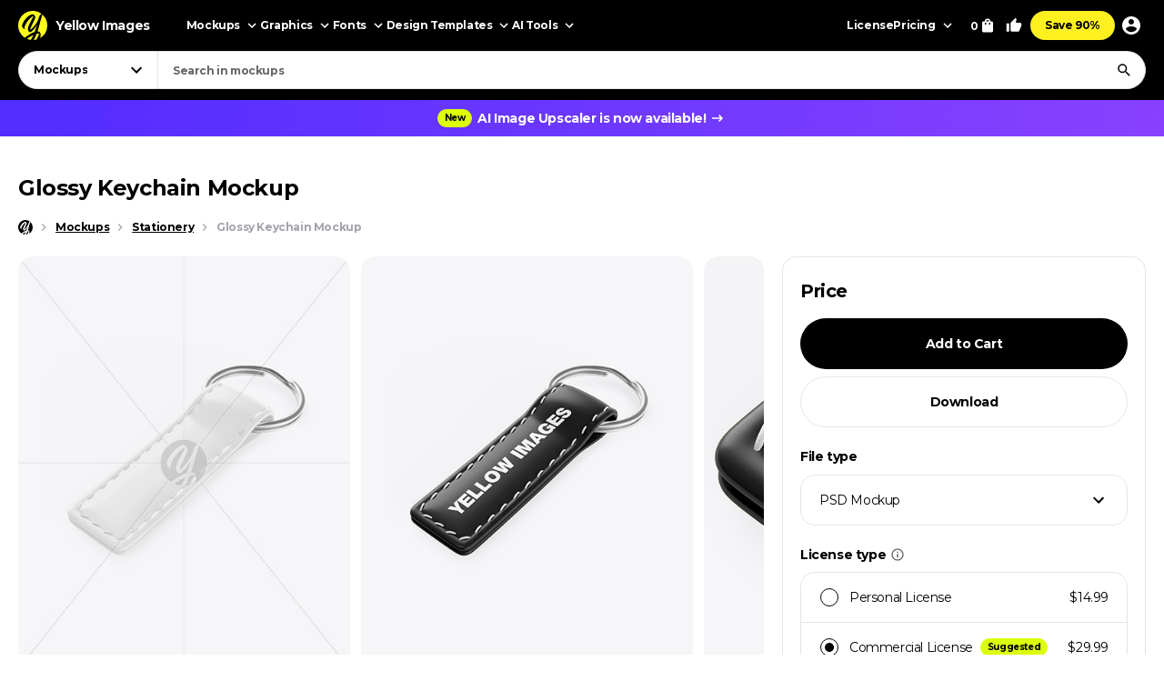

--- FILE ---
content_type: text/html; charset=UTF-8
request_url: https://yellowimages.com/mockups/r/873673
body_size: 492
content:
<li class="product-impressions card card_om" data-id="791065" data-sku="57508" data-category="Mockups/Stationery Mockups" data-price="14.99">
<div class="card__inner">
<a class="card__link-overlay js-card-popup" href="/stock/glossy-keychain-mockup-57508" title="Glossy Keychain Mockup"></a>
<a class="card__link js-card-popup" href="/stock/glossy-keychain-mockup-57508" title="Glossy Keychain Mockup">
<div class="card__thumb skeleton">
<div class="card__bg lazyload" data-src="https://yi-files.yellowimages.com/products/791000/791065/1352033-cover.jpg"></div><img class="card__img lazyload" width="466" height="580" src="https://yi-files.yellowimages.com/products/791000/791065/1352034-cover.jpg" srcset="[data-uri]" data-srcset="https://yi-files.yellowimages.com/products/791000/791065/1352034-cover.jpg" alt="Glossy Keychain Mockup">
</div>
<div class="card__title-wrap">
<div class="card__title">Glossy Keychain Mockup</div>
<div class="card__type">
</div>
</div>
</a>
</div>
</li><li class="product-impressions card card_om" data-id="863513" data-sku="62399" data-category="Mockups/Stationery Mockups" data-price="14.99">
<div class="card__inner">
<a class="card__link-overlay js-card-popup" href="/stock/leather-keychain-mockup-62399" title="Leather Keychain Mockup"></a>
<a class="card__link js-card-popup" href="/stock/leather-keychain-mockup-62399" title="Leather Keychain Mockup">
<div class="card__thumb skeleton">
<div class="card__bg lazyload" data-src="https://yi-files.yellowimages.com/products/863000/863513/1471046-cover.jpg"></div><img class="card__img lazyload" width="466" height="580" src="https://yi-files.yellowimages.com/products/863000/863513/1471047-cover.jpg" srcset="[data-uri]" data-srcset="https://yi-files.yellowimages.com/products/863000/863513/1471047-cover.jpg" alt="Leather Keychain Mockup">
</div>
<div class="card__title-wrap">
<div class="card__title">Leather Keychain Mockup</div>
<div class="card__type">
</div>
</div>
</a>
</div>
</li><li class="product-impressions card card_om" data-id="839733" data-sku="60878" data-category="Mockups/Stationery Mockups" data-price="14.99">
<div class="card__inner">
<a class="card__link-overlay js-card-popup" href="/stock/leather-keychain-mockup-60878" title="Leather Keychain Mockup"></a>
<a class="card__link js-card-popup" href="/stock/leather-keychain-mockup-60878" title="Leather Keychain Mockup">
<div class="card__thumb skeleton">
<div class="card__bg lazyload" data-src="https://yi-files.yellowimages.com/products/839000/839733/1434744-cover.jpg"></div><img class="card__img lazyload" width="466" height="580" src="https://yi-files.yellowimages.com/products/839000/839733/1434745-cover.jpg" srcset="[data-uri]" data-srcset="https://yi-files.yellowimages.com/products/839000/839733/1434745-cover.jpg" alt="Leather Keychain Mockup">
</div>
<div class="card__title-wrap">
<div class="card__title">Leather Keychain Mockup</div>
<div class="card__type">
</div>
</div>
</a>
</div>
</li><li class="product-impressions card card_om" data-id="842012" data-sku="61007" data-category="Mockups/Stationery Mockups" data-price="14.99">
<div class="card__inner">
<a class="card__link-overlay js-card-popup" href="/stock/keychain-mockup-61007" title="Keychain Mockup"></a>
<a class="card__link js-card-popup" href="/stock/keychain-mockup-61007" title="Keychain Mockup">
<div class="card__thumb skeleton">
<div class="card__bg lazyload" data-src="https://yi-files.yellowimages.com/products/842000/842012/1435605-cover.jpg"></div><img class="card__img lazyload" width="466" height="580" src="https://yi-files.yellowimages.com/products/842000/842012/1435606-cover.jpg" srcset="[data-uri]" data-srcset="https://yi-files.yellowimages.com/products/842000/842012/1435606-cover.jpg" alt="Keychain Mockup">
</div>
<div class="card__title-wrap">
<div class="card__title">Keychain Mockup</div>
<div class="card__type">
</div>
</div>
</a>
</div>
</li><li class="product-impressions card card_om" data-id="734389" data-sku="53513" data-category="Mockups/Stationery Mockups" data-price="14.99">
<div class="card__inner">
<a class="card__link-overlay js-card-popup" href="/stock/metallic-keychain-mockup-53513" title="Metallic Keychain Mockup"></a>
<a class="card__link js-card-popup" href="/stock/metallic-keychain-mockup-53513" title="Metallic Keychain Mockup">
<div class="card__thumb skeleton">
<div class="card__bg lazyload" data-src="https://yi-files.yellowimages.com/products/734000/734389/1259476-cover.jpg"></div><img class="card__img lazyload" width="466" height="580" src="https://yi-files.yellowimages.com/products/734000/734389/1259477-cover.jpg" srcset="[data-uri]" data-srcset="https://yi-files.yellowimages.com/products/734000/734389/1259477-cover.jpg" alt="Metallic Keychain Mockup">
</div>
<div class="card__title-wrap">
<div class="card__title">Metallic Keychain Mockup</div>
<div class="card__type">
</div>
</div>
</a>
</div>
</li><li class="product-impressions card card_om" data-id="839436" data-sku="60851" data-category="Mockups/Advertising Mockups/Sign Mockups" data-price="14.99">
<div class="card__inner">
<a class="card__link-overlay js-card-popup" href="/stock/wooden-sign-w-metallic-chain-mockup-60851" title="Wooden Sign w Metallic Chain Mockup"></a>
<a class="card__link js-card-popup" href="/stock/wooden-sign-w-metallic-chain-mockup-60851" title="Wooden Sign w Metallic Chain Mockup">
<div class="card__thumb skeleton">
<div class="card__bg lazyload" data-src="https://yi-files.yellowimages.com/products/839000/839436/1431772-cover.jpg"></div><img class="card__img lazyload" width="466" height="580" src="https://yi-files.yellowimages.com/products/839000/839436/1431773-cover.jpg" srcset="[data-uri]" data-srcset="https://yi-files.yellowimages.com/products/839000/839436/1431773-cover.jpg" alt="Wooden Sign w Metallic Chain Mockup">
</div>
<div class="card__title-wrap">
<div class="card__title">Wooden Sign w Metallic Chain Mockup</div>
<div class="card__type">
</div>
</div>
</a>
</div>
</li><li class="product-impressions card card_om" data-id="811989" data-sku="59020" data-category="Mockups/Advertising Mockups/Sign Mockups" data-price="14.99">
<div class="card__inner">
<a class="card__link-overlay js-card-popup" href="/stock/wooden-sign-w-metallic-chain-mockup-59020" title="Wooden Sign w Metallic Chain Mockup"></a>
<a class="card__link js-card-popup" href="/stock/wooden-sign-w-metallic-chain-mockup-59020" title="Wooden Sign w Metallic Chain Mockup">
<div class="card__thumb skeleton">
<div class="card__bg lazyload" data-src="https://yi-files.yellowimages.com/products/811000/811989/1396132-cover.jpg"></div><img class="card__img lazyload" width="466" height="580" src="https://yi-files.yellowimages.com/products/811000/811989/1396133-cover.jpg" srcset="[data-uri]" data-srcset="https://yi-files.yellowimages.com/products/811000/811989/1396133-cover.jpg" alt="Wooden Sign w Metallic Chain Mockup">
</div>
<div class="card__title-wrap">
<div class="card__title">Wooden Sign w Metallic Chain Mockup</div>
<div class="card__type">
</div>
</div>
</a>
</div>
</li><li class="product-impressions card card_om" data-id="791353" data-sku="57531" data-category="Mockups/Advertising Mockups/Sign Mockups" data-price="14.99">
<div class="card__inner">
<a class="card__link-overlay js-card-popup" href="/stock/sign-w-chain-mockup-57531" title="Sign w Chain Mockup"></a>
<a class="card__link js-card-popup" href="/stock/sign-w-chain-mockup-57531" title="Sign w Chain Mockup">
<div class="card__thumb skeleton">
<div class="card__bg lazyload" data-src="https://yi-files.yellowimages.com/products/791000/791353/1360520-cover.jpg"></div><img class="card__img lazyload" width="466" height="580" src="https://yi-files.yellowimages.com/products/791000/791353/1360521-cover.jpg" srcset="[data-uri]" data-srcset="https://yi-files.yellowimages.com/products/791000/791353/1360521-cover.jpg" alt="Sign w Chain Mockup">
</div>
<div class="card__title-wrap">
<div class="card__title">Sign w Chain Mockup</div>
<div class="card__type">
</div>
</div>
</a>
</div>
</li>

--- FILE ---
content_type: text/html; charset=UTF-8
request_url: https://yellowimages.com/nonce.php
body_size: -683
content:
rcbUCOpS9gdxowfaeRpJEyRh

--- FILE ---
content_type: text/html; charset=UTF-8
request_url: https://yellowimages.com/view.php
body_size: -661
content:
873673